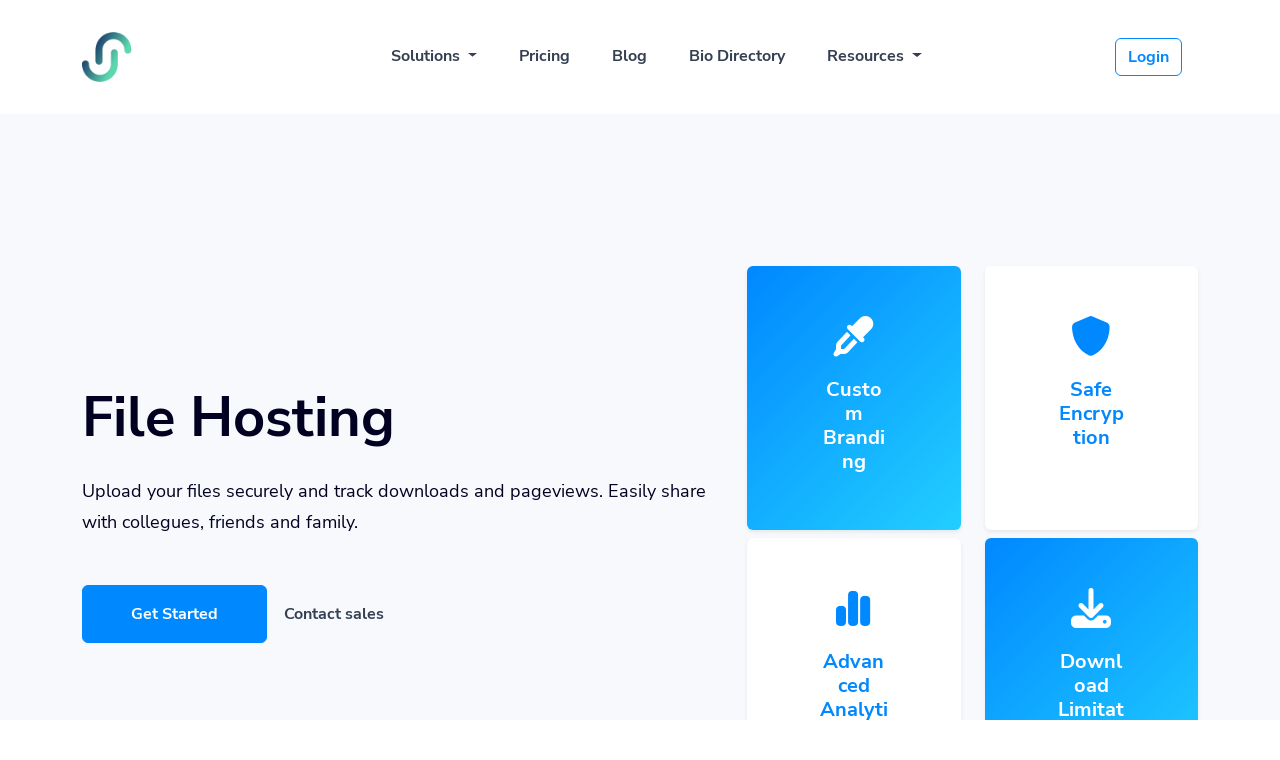

--- FILE ---
content_type: text/html; charset=UTF-8
request_url: https://snip.ng/feature/filehosting
body_size: 3927
content:
<!DOCTYPE html>
<html lang="en" data-auto-scheme="true">
    <head>
        <meta charset="utf-8">
        <meta http-equiv="X-UA-Compatible" content="IE=edge">
        <meta name="viewport" content="width=device-width, initial-scale=1, shrink-to-fit=no">

        <title>File Hosting - Snip</title>
	<meta name="description" content="Upload files and track downloads and pageviews.">
	<meta property="og:locale" content="en_US" />
	<meta property="og:type" content="website" />
	<meta property="og:url" content="https://snip.ng/feature/filehosting" />
	<meta property="og:title" content="File Hosting - Snip" />
	<meta property="og:description" content="Upload files and track downloads and pageviews." />
	<meta property="og:site_name" content="File Hosting - Snip" />
	<meta name="twitter:card" content="summary_large_image">
	<meta name="twitter:site" content="@">
	<meta name="twitter:title" content="File Hosting - Snip">
	<meta name="twitter:description" content="Upload files and track downloads and pageviews.">
	<meta name="twitter:creator" content="@">
	<meta name="twitter:domain" content="https://snip.ng">
	<link rel="icon" type="image/x-icon" href="https://snip.ng/favicon.ico" sizes="32x32" />
	<link rel="canonical" href="https://snip.ng/feature/filehosting">

        <link rel="stylesheet" type="text/css" href="https://snip.ng/static/bootstrap.min.css">
        <link rel="stylesheet" type="text/css" href="https://snip.ng/static/frontend/libs/fontawesome/all.min.css">
                <link rel="stylesheet" href="https://snip.ng/static/style.min.css?v=1.0" id="stylesheet">
                <script>
            var appurl = 'https://snip.ng/';
        </script>
                    </head>
    <body>
        <header class="py-3" id="main-header">
    <div class="container">
        <div class="navbar navbar-expand-lg py-3">
            <a href="https://snip.ng" class="d-flex align-items-center col-md-3 text-dark text-decoration-none navbar-logo">
                            <img alt="Snip" src="https://snip.ng/content/Snip-Logo.png" id="navbar-logo">
                                    <img alt="Snip" src="https://snip.ng/content/Snip-Logo.png" id="navbar-logo">
                                        </a>
            <button class="navbar-toggler border-0 collapsed" type="button" data-bs-toggle="collapse" data-bs-target="#navbar" aria-controls="navbar" aria-expanded="false" aria-label="Toggle navigation">
                <span class="navbar-toggle-icon text-secondary">
                    <span></span>
                    <span></span>
                    <span></span>
                    <span></span>
                </span>
            </button>
            <div class="collapse navbar-collapse" id="navbar">
                <ul class="nav col-12 col-md-auto mb-2 justify-content-center mb-md-0 flex-fill text-start" id="main-menu">
                    <li class="nav-item dropdown">
                        <a class="nav-link dropdown-toggle" href="#" role="button" data-bs-toggle="dropdown" aria-expanded="false">
                            Solutions                        </a>
                        <ul class="dropdown-menu dropdown-menu-lg dropdown-menu-lg-end border-0 shadow-lg end-0 rounded-3 p-3">
                            <li class="mb-2 me-0">
                                <a class="dropdown-item rounded d-flex align-items-center p-2 border-0" href="https://snip.ng/bio-profiles">
                                    <div class="justify-content-center icon-md bg-primary align-items-center d-flex rounded-3">
                                        <i class="fa fa-mobile gradient-primary clip-text h4 fa-fw mb-0"></i>
                                    </div>
                                    <div class="ms-3 flex-fill">
                                        <strong class="d-block">Bio Pages</strong>
                                        <small class="opacity-50 text-wrap">Convert your social media followers</small>
                                    </div>
                                </a>
                            </li>
                            <li class="me-0">
                                <a class="dropdown-item rounded d-flex align-items-center p-2 border-0" href="https://snip.ng/qr-codes">
                                    <div class="justify-content-center icon-md bg-primary align-items-center d-flex rounded-3">
                                        <i class="fa fa-qrcode gradient-primary clip-text h4 mb-0 fa-fw"></i>
                                    </div>
                                    <div class="ms-3 flex-fill">
                                        <strong class="d-block">QR Codes</strong>
                                        <small class="opacity-50 text-wrap">Customizable & trackable QR codes</small>
                                    </div>
                                </a>
                            </li>
                                                                                                                                        <li class="mt-2 m-0">
                                            <a class="dropdown-item rounded d-flex align-items-center p-2 border-0" href="https://snip.ng/feature/filehosting">
                                                <div class="justify-content-center icon-md bg-primary align-items-center d-flex rounded-3">
                                                    <i class="fa fa fa-upload mx-3  gradient-primary clip-text h4 fa-fw mb-0"></i>
                                                </div>
                                                <div class="ms-3 flex-fill">
                                                    <strong class="d-block">File Hosting</strong>
                                                                                                            <small class="opacity-50 text-wrap">Upload files and track downloads and pageviews</small>
                                                                                                    </div>
                                            </a>
                                        </li>
                                                                                                                                                    </ul>
                    </li>
                                        <li class="nav-item">
                        <a class="nav-link" href="https://snip.ng/pricing">Pricing</a>
                    </li>
                                                            <li class="nav-item">
                        <a class="nav-link" href="https://snip.ng/blog">Blog</a>
                    </li>
                                                                                                                                                                                                                                                                                <li class="nav-item">
                                        <a class="nav-link" href="https://snip.ng/bio-profiles/directory">Bio Directory</a>
                                    </li>
                                                                                                                            <li class="nav-item dropdown">
                        <a class="nav-link dropdown-toggle" href="#" role="button" data-bs-toggle="dropdown" aria-expanded="false">
                            Resources                        </a>
                        <ul class="dropdown-menu dropdown-menu-lg dropdown-menu-lg-end border-0 shadow-lg end-0 rounded-3 p-3">
                                                            <li class="mb-2 me-0">
                                    <a class="dropdown-item rounded d-flex align-items-center p-2 border-0" href="https://snip.ng/help">
                                        <div class="justify-content-center icon-md bg-primary align-items-center d-flex rounded-3">
                                            <i class="fa fa-life-ring gradient-primary clip-text h4 mb-0 fa-fw"></i>
                                        </div>
                                        <div class="ms-3 flex-fill">
                                            <strong class="d-block">Help Center</strong>
                                            <small class="opacity-50 text-wrap">Find answers to your questions</small>
                                        </div>
                                    </a>
                                </li>
                                                                                        <li class="m-0">
                                    <a class="dropdown-item rounded d-flex align-items-center p-2 border-0" href="https://snip.ng/developers">
                                        <div class="justify-content-center icon-md bg-primary align-items-center d-flex rounded-3">
                                            <i class="fa fa-code gradient-primary clip-text h4 fa-fw mb-0"></i>
                                        </div>
                                        <div class="ms-3 flex-fill">
                                            <strong class="d-block">Developer API</strong>
                                            <small class="opacity-50 text-wrap">Guide on how to use our API</small>
                                        </div>
                                    </a>
                                </li>
                                                                                </ul>
                    </li>
                </ul>

                <div class="col-md-3 text-end flex-fill" id="login-menu">
                                                                <a href="https://snip.ng/user/login" class="btn btn-outline-primary me-3 fw-bold align-items-center">Login</a>
                                                            </div>
            </div>
        </div>
    </div>
</header>
        <section class="slice slice-lg py-4 bg-primary bg-section-dark" >
    <div class="container" data-offset-top="#navbar-main">
        <div class="row align-items-center py-8">
            <div class="col-md-7">
                <h1 class="display-4 text-dark fw-bold font-weight-bolder mb-4">
                    File Hosting                </h1>
                <p class="lead text-dark opacity-8">
                    Upload your files securely and track downloads and pageviews. Easily share with collegues, friends and family.                </p>
                <p class="my-5">
                    <a href="https://snip.ng/user/register" class="btn btn-primary px-5 py-3 fw-bold">Get Started</a>
                    <a href="https://snip.ng/contact?subject=Contact+Sales" class="btn btn-transparent fw-bold">Contact sales</a>
                </p>  
            </div>
            <div class="col-md-5">                
                <div class="row">
                    <div class="col-md-6 mb-2">
                        <div class="card h-100 bg-gradient-success gradient-primary p-5 rounded shadow-sm w-100 opacity-90 border-0">
                            <div class="px-4 text-center text-white">
                                <div class="h1 mb-3">
                                    <i class="fa fa-eyedropper"></i>
                                </div>
                                <h5 class="fw-bolder">Custom Branding</h5>
                            </div>
                        </div>
                    </div>
                    <div class="col-md-6 mb-2">
                        <div class="card h-100 p-5 rounded shadow-sm w-100 opacity-90 border-0">
                            <div class="px-4 text-center text-primary">
                                <div class="h1 mb-3">
                                    <i class="fa fa-shield"></i>
                                </div>
                                <h5 class="fw-bolder">Safe Encryption</h5>
                            </div>
                        </div>
                    </div>
                </div>
                <div class="row">
                    <div class="col-md-6 mb-2">
                        <div class="card h-100 p-5 rounded shadow-sm w-100 opacity-90 border-0">
                            <div class="px-4 text-center text-primary">
                                <div class="h1 mb-3">
                                    <i class="fa fa-chart-simple"></i>
                                </div>
                                <h5 class="fw-bolder">Advanced Analytics</h5>
                            </div>
                        </div>
                    </div>                    
                    <div class="col-md-6 mb-2">
                        <div class="card h-100 bg-gradient-success gradient-primary p-5 rounded shadow-sm w-100 opacity-90 border-0">
                            <div class="px-4 text-center text-white">
                                <div class="h1 mb-3">
                                    <i class="fa fa-download"></i>
                                </div>
                                <h5 class="fw-bolder">Download Limitation</h5>
                            </div>
                        </div>
                    </div>                    
                </div>
            </div>
        </div>
    </div>
</section>
<section class="slice py-5">
    <div class="container">
        <div class="section-process-step py-5 my-5">
            <div class="row row-grid justify-content-between align-items-center">
                <div class="col-lg-5 order-lg-2">
                    <h5 class="h3 fw-bold">Easy File Hosting.</h5>
                    <p class="lead my-4">
                        Upload your files securely and share them with your family & friends or collegues. Manage & customize file's parameters whenever you want. Don't want to anyone to download it anymore? No problem!                    </p>
                    <a href="https://snip.ng/user/register" class="btn btn-primary btn-sm mb-3">Get Started</a>
                </div>
                <div class="col-lg-6 order-lg-1  h-100 position-relative">
                    <div class="card bg-gradient-success gradient-primary border-0 shadow-sm p-5">                        
                        <div class="border rounded p-3 d-flex align-items-center justify-content-center">
                            <h4 class="text-white text-center mb-0 fw-bolder">Upload. Share. Track.</h4>
                        </div>                        
                    </div>                    
                </div>
            </div>
        </div>
        <div class="section-process-step py-5 mt-5">
            <div class="row row-grid justify-content-between align-items-center">
                <div class="col-lg-5">
                    <h5 class="h3 fw-bold">Track and optimize.</h5>
                    <p class="lead my-4">
                        Profiles are fully trackable and you can find out exactly how many people have visited your profiles or clicked links on your profile and where they are from.                    </p>
                    <a href="https://snip.ng/user/register" class="btn btn-primary btn-sm">Get Started</a>
                </div>
                <div class="col-lg-6">
                    <div class="card mb-0 ml-lg-5 border-0 shadow-0">
                        <div class="card-body p-2">
                            <img src="https://snip.ng/static/images/map.png" alt="Trackable to the dot" class="img-responsive w-100 py-5">
                        </div>
                    </div>
                </div>
            </div>
        </div>
    </div>
</section>
        <footer class="pt-5 text-start" id="footer-main">
    <div class="container">
        <div class="row">
            <div class="col-lg-4 mb-5 mb-lg-0" class="text-dark">
                <a href="https://snip.ng">
                                                            <img alt="Snip" src="https://snip.ng/content/Snip-Logo.png" id="navbar-logo">
                                                    </a>
                <p class="mt-4"></p>
                <ul class="nav mt-4">
                                                                                                </ul>
            </div>
            <div class="col-lg-4 col-6 col-sm-6 ml-lg-auto mb-5 mb-lg-0">
                <h6 class="fw-bold mb-3">Solutions</h6>
                <ul class="list-unstyled">
                    <li class="mb-2"><a class="nav-link" href="https://snip.ng/qr-codes">QR Codes</a></li>
                    <li class="mb-2"><a class="nav-link" href="https://snip.ng/bio-profiles">Bio Pages</a></li>
                                                                                                        <li class="mb-2"><a class="nav-link"  href="https://snip.ng/feature/filehosting">File Hosting</a></li>
                                                                                                            </ul>
            </div>
            <div class="col-lg-4 col-6 col-sm-6 mb-5 mb-lg-0">
                <h6 class="fw-bold mb-3">Resources</h6>
                <ul class="list-unstyled">
                                        
                                            <li class="mb-2"><a class="nav-link" href="https://snip.ng/help">Help Center</a></li>
                                                                <li class="mb-2"><a class="nav-link" href="https://snip.ng/developers">Developer API</a></li>
                                                                                    <li class="mb-2"><a class="nav-link" href="https://snip.ng/contact">Contact Us</a></li>
                                    </ul>
            </div>
        </div>
        <div class="row align-items-center justify-content-md-between pb-2 mt-5">
            <div class="col-md-4">
                <div class="copyright text-sm text-center text-md-start">
                                            &copy; 2026 <a href="https://snip.ng" class="fw-bold">Snip</a>. All Rights Reserved                                    </div>
            </div>
            <div class="col-md-8">
                <ul class="nav justify-content-center justify-content-md-end mt-3 mt-md-0">
                                                                                    <li class="nav-item"><a class="nav-link text-dark" href="https://snip.ng/report">Report</a></li>
                                                                                                </ul>
            </div>
        </div>
    </div>
</footer>

        <a class="position-fixed bottom-0 end-0 m-3 btn btn-dark rounded-circle shadow opacity-0" role="button" data-trigger="scrollto" data-top="0" id="scroll-to-top">
            <i class="fa fa-chevron-up small" aria-hidden="true"></i>
        </a>

        <script type="text/javascript">
    var lang = {"error":"Please enter a valid URL.","couponinvalid":"The coupon enter is not valid","minurl":"You must select at least 1 url.","minsearch":"Keyword must be more than 3 characters!","nodata":"No data is available for this request.","datepicker":{"7d":"Last 7 Days","3d":"Last 30 Days","tm":"This Month","lm":"Last Month"},"cookie":{"title":"Cookie Preferences","description":"This website uses essential cookies to ensure its proper operation and tracking cookies to understand how you interact with it. You have the option to choose which one to allow.","button":" <button type=\"button\" data-cc=\"c-settings\" class=\"cc-link\" aria-haspopup=\"dialog\">Let me choose<\/button>","accept_all":"Accept All","accept_necessary":"Accept Necessary","close":"Close","save":"Save Settings","necessary":{"title":"Strictly Necessary Cookies","description":"These cookies are required for the correct functioning of our service and without these cookies you will not be able to use our product."},"analytics":{"title":"Targeting and Analytics","description":"Providers such as Google use these cookies to measure and provide us with analytics on how you interact with our website. All of the data is anonymized and cannot be used to identify you."},"ads":{"title":"Advertisement","description":"These cookies are set by our advertisers so they can provide you with relevant ads."},"extra":{"title":"Additional Functionality","description":"We use various providers to enhance our products and they may or may not set cookies. Enhancement can include Content Delivery Networks, Google Fonts, etc"},"privacy":{"title":"Privacy Policy","description":"You can view our privacy policy <a target=\"_blank\" class=\"cc-link\" href=\"https:\/\/snip.ng\/page\/privacy\">here<\/a>. If you have any questions, please do not hesitate to <a href=\"https:\/\/snip.ng\/contact\" target=\"_blank\" class=\"cc-link\">Contact us<\/a>"}}}</script>
        <script src="https://snip.ng/static/webpack.pack.js"></script>
                        
        
        <script src="https://snip.ng/static/app.min.js?v=1.1"></script>
        <script src="https://snip.ng/static/server.min.js?v=1.3"></script>
                            </body>

</html>